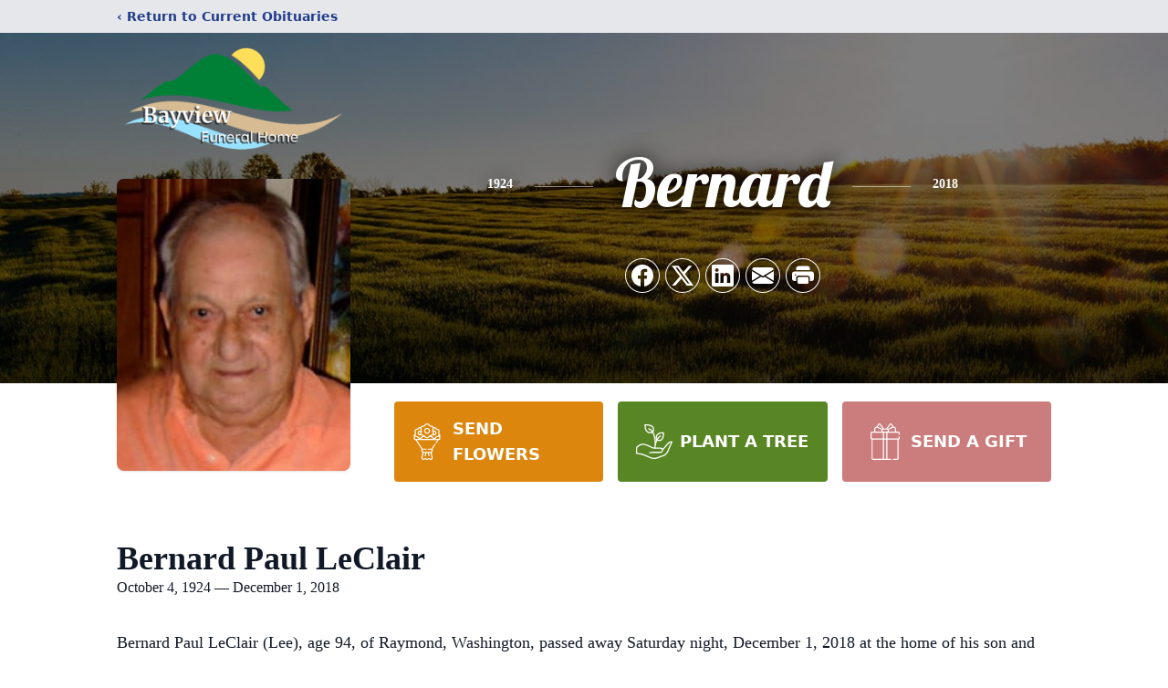

--- FILE ---
content_type: text/html; charset=utf-8
request_url: https://www.google.com/recaptcha/enterprise/anchor?ar=1&k=6LdfND0gAAAAAH59Hwy_cwS4dHIFPf6Dv5fV5SSs&co=aHR0cHM6Ly93d3cuYmF5dmlld2Z1bmVyYWxob21lLmNvbTo0NDM.&hl=en&type=image&v=PoyoqOPhxBO7pBk68S4YbpHZ&theme=light&size=invisible&badge=bottomright&anchor-ms=20000&execute-ms=30000&cb=7un0846l9kwc
body_size: 49623
content:
<!DOCTYPE HTML><html dir="ltr" lang="en"><head><meta http-equiv="Content-Type" content="text/html; charset=UTF-8">
<meta http-equiv="X-UA-Compatible" content="IE=edge">
<title>reCAPTCHA</title>
<style type="text/css">
/* cyrillic-ext */
@font-face {
  font-family: 'Roboto';
  font-style: normal;
  font-weight: 400;
  font-stretch: 100%;
  src: url(//fonts.gstatic.com/s/roboto/v48/KFO7CnqEu92Fr1ME7kSn66aGLdTylUAMa3GUBHMdazTgWw.woff2) format('woff2');
  unicode-range: U+0460-052F, U+1C80-1C8A, U+20B4, U+2DE0-2DFF, U+A640-A69F, U+FE2E-FE2F;
}
/* cyrillic */
@font-face {
  font-family: 'Roboto';
  font-style: normal;
  font-weight: 400;
  font-stretch: 100%;
  src: url(//fonts.gstatic.com/s/roboto/v48/KFO7CnqEu92Fr1ME7kSn66aGLdTylUAMa3iUBHMdazTgWw.woff2) format('woff2');
  unicode-range: U+0301, U+0400-045F, U+0490-0491, U+04B0-04B1, U+2116;
}
/* greek-ext */
@font-face {
  font-family: 'Roboto';
  font-style: normal;
  font-weight: 400;
  font-stretch: 100%;
  src: url(//fonts.gstatic.com/s/roboto/v48/KFO7CnqEu92Fr1ME7kSn66aGLdTylUAMa3CUBHMdazTgWw.woff2) format('woff2');
  unicode-range: U+1F00-1FFF;
}
/* greek */
@font-face {
  font-family: 'Roboto';
  font-style: normal;
  font-weight: 400;
  font-stretch: 100%;
  src: url(//fonts.gstatic.com/s/roboto/v48/KFO7CnqEu92Fr1ME7kSn66aGLdTylUAMa3-UBHMdazTgWw.woff2) format('woff2');
  unicode-range: U+0370-0377, U+037A-037F, U+0384-038A, U+038C, U+038E-03A1, U+03A3-03FF;
}
/* math */
@font-face {
  font-family: 'Roboto';
  font-style: normal;
  font-weight: 400;
  font-stretch: 100%;
  src: url(//fonts.gstatic.com/s/roboto/v48/KFO7CnqEu92Fr1ME7kSn66aGLdTylUAMawCUBHMdazTgWw.woff2) format('woff2');
  unicode-range: U+0302-0303, U+0305, U+0307-0308, U+0310, U+0312, U+0315, U+031A, U+0326-0327, U+032C, U+032F-0330, U+0332-0333, U+0338, U+033A, U+0346, U+034D, U+0391-03A1, U+03A3-03A9, U+03B1-03C9, U+03D1, U+03D5-03D6, U+03F0-03F1, U+03F4-03F5, U+2016-2017, U+2034-2038, U+203C, U+2040, U+2043, U+2047, U+2050, U+2057, U+205F, U+2070-2071, U+2074-208E, U+2090-209C, U+20D0-20DC, U+20E1, U+20E5-20EF, U+2100-2112, U+2114-2115, U+2117-2121, U+2123-214F, U+2190, U+2192, U+2194-21AE, U+21B0-21E5, U+21F1-21F2, U+21F4-2211, U+2213-2214, U+2216-22FF, U+2308-230B, U+2310, U+2319, U+231C-2321, U+2336-237A, U+237C, U+2395, U+239B-23B7, U+23D0, U+23DC-23E1, U+2474-2475, U+25AF, U+25B3, U+25B7, U+25BD, U+25C1, U+25CA, U+25CC, U+25FB, U+266D-266F, U+27C0-27FF, U+2900-2AFF, U+2B0E-2B11, U+2B30-2B4C, U+2BFE, U+3030, U+FF5B, U+FF5D, U+1D400-1D7FF, U+1EE00-1EEFF;
}
/* symbols */
@font-face {
  font-family: 'Roboto';
  font-style: normal;
  font-weight: 400;
  font-stretch: 100%;
  src: url(//fonts.gstatic.com/s/roboto/v48/KFO7CnqEu92Fr1ME7kSn66aGLdTylUAMaxKUBHMdazTgWw.woff2) format('woff2');
  unicode-range: U+0001-000C, U+000E-001F, U+007F-009F, U+20DD-20E0, U+20E2-20E4, U+2150-218F, U+2190, U+2192, U+2194-2199, U+21AF, U+21E6-21F0, U+21F3, U+2218-2219, U+2299, U+22C4-22C6, U+2300-243F, U+2440-244A, U+2460-24FF, U+25A0-27BF, U+2800-28FF, U+2921-2922, U+2981, U+29BF, U+29EB, U+2B00-2BFF, U+4DC0-4DFF, U+FFF9-FFFB, U+10140-1018E, U+10190-1019C, U+101A0, U+101D0-101FD, U+102E0-102FB, U+10E60-10E7E, U+1D2C0-1D2D3, U+1D2E0-1D37F, U+1F000-1F0FF, U+1F100-1F1AD, U+1F1E6-1F1FF, U+1F30D-1F30F, U+1F315, U+1F31C, U+1F31E, U+1F320-1F32C, U+1F336, U+1F378, U+1F37D, U+1F382, U+1F393-1F39F, U+1F3A7-1F3A8, U+1F3AC-1F3AF, U+1F3C2, U+1F3C4-1F3C6, U+1F3CA-1F3CE, U+1F3D4-1F3E0, U+1F3ED, U+1F3F1-1F3F3, U+1F3F5-1F3F7, U+1F408, U+1F415, U+1F41F, U+1F426, U+1F43F, U+1F441-1F442, U+1F444, U+1F446-1F449, U+1F44C-1F44E, U+1F453, U+1F46A, U+1F47D, U+1F4A3, U+1F4B0, U+1F4B3, U+1F4B9, U+1F4BB, U+1F4BF, U+1F4C8-1F4CB, U+1F4D6, U+1F4DA, U+1F4DF, U+1F4E3-1F4E6, U+1F4EA-1F4ED, U+1F4F7, U+1F4F9-1F4FB, U+1F4FD-1F4FE, U+1F503, U+1F507-1F50B, U+1F50D, U+1F512-1F513, U+1F53E-1F54A, U+1F54F-1F5FA, U+1F610, U+1F650-1F67F, U+1F687, U+1F68D, U+1F691, U+1F694, U+1F698, U+1F6AD, U+1F6B2, U+1F6B9-1F6BA, U+1F6BC, U+1F6C6-1F6CF, U+1F6D3-1F6D7, U+1F6E0-1F6EA, U+1F6F0-1F6F3, U+1F6F7-1F6FC, U+1F700-1F7FF, U+1F800-1F80B, U+1F810-1F847, U+1F850-1F859, U+1F860-1F887, U+1F890-1F8AD, U+1F8B0-1F8BB, U+1F8C0-1F8C1, U+1F900-1F90B, U+1F93B, U+1F946, U+1F984, U+1F996, U+1F9E9, U+1FA00-1FA6F, U+1FA70-1FA7C, U+1FA80-1FA89, U+1FA8F-1FAC6, U+1FACE-1FADC, U+1FADF-1FAE9, U+1FAF0-1FAF8, U+1FB00-1FBFF;
}
/* vietnamese */
@font-face {
  font-family: 'Roboto';
  font-style: normal;
  font-weight: 400;
  font-stretch: 100%;
  src: url(//fonts.gstatic.com/s/roboto/v48/KFO7CnqEu92Fr1ME7kSn66aGLdTylUAMa3OUBHMdazTgWw.woff2) format('woff2');
  unicode-range: U+0102-0103, U+0110-0111, U+0128-0129, U+0168-0169, U+01A0-01A1, U+01AF-01B0, U+0300-0301, U+0303-0304, U+0308-0309, U+0323, U+0329, U+1EA0-1EF9, U+20AB;
}
/* latin-ext */
@font-face {
  font-family: 'Roboto';
  font-style: normal;
  font-weight: 400;
  font-stretch: 100%;
  src: url(//fonts.gstatic.com/s/roboto/v48/KFO7CnqEu92Fr1ME7kSn66aGLdTylUAMa3KUBHMdazTgWw.woff2) format('woff2');
  unicode-range: U+0100-02BA, U+02BD-02C5, U+02C7-02CC, U+02CE-02D7, U+02DD-02FF, U+0304, U+0308, U+0329, U+1D00-1DBF, U+1E00-1E9F, U+1EF2-1EFF, U+2020, U+20A0-20AB, U+20AD-20C0, U+2113, U+2C60-2C7F, U+A720-A7FF;
}
/* latin */
@font-face {
  font-family: 'Roboto';
  font-style: normal;
  font-weight: 400;
  font-stretch: 100%;
  src: url(//fonts.gstatic.com/s/roboto/v48/KFO7CnqEu92Fr1ME7kSn66aGLdTylUAMa3yUBHMdazQ.woff2) format('woff2');
  unicode-range: U+0000-00FF, U+0131, U+0152-0153, U+02BB-02BC, U+02C6, U+02DA, U+02DC, U+0304, U+0308, U+0329, U+2000-206F, U+20AC, U+2122, U+2191, U+2193, U+2212, U+2215, U+FEFF, U+FFFD;
}
/* cyrillic-ext */
@font-face {
  font-family: 'Roboto';
  font-style: normal;
  font-weight: 500;
  font-stretch: 100%;
  src: url(//fonts.gstatic.com/s/roboto/v48/KFO7CnqEu92Fr1ME7kSn66aGLdTylUAMa3GUBHMdazTgWw.woff2) format('woff2');
  unicode-range: U+0460-052F, U+1C80-1C8A, U+20B4, U+2DE0-2DFF, U+A640-A69F, U+FE2E-FE2F;
}
/* cyrillic */
@font-face {
  font-family: 'Roboto';
  font-style: normal;
  font-weight: 500;
  font-stretch: 100%;
  src: url(//fonts.gstatic.com/s/roboto/v48/KFO7CnqEu92Fr1ME7kSn66aGLdTylUAMa3iUBHMdazTgWw.woff2) format('woff2');
  unicode-range: U+0301, U+0400-045F, U+0490-0491, U+04B0-04B1, U+2116;
}
/* greek-ext */
@font-face {
  font-family: 'Roboto';
  font-style: normal;
  font-weight: 500;
  font-stretch: 100%;
  src: url(//fonts.gstatic.com/s/roboto/v48/KFO7CnqEu92Fr1ME7kSn66aGLdTylUAMa3CUBHMdazTgWw.woff2) format('woff2');
  unicode-range: U+1F00-1FFF;
}
/* greek */
@font-face {
  font-family: 'Roboto';
  font-style: normal;
  font-weight: 500;
  font-stretch: 100%;
  src: url(//fonts.gstatic.com/s/roboto/v48/KFO7CnqEu92Fr1ME7kSn66aGLdTylUAMa3-UBHMdazTgWw.woff2) format('woff2');
  unicode-range: U+0370-0377, U+037A-037F, U+0384-038A, U+038C, U+038E-03A1, U+03A3-03FF;
}
/* math */
@font-face {
  font-family: 'Roboto';
  font-style: normal;
  font-weight: 500;
  font-stretch: 100%;
  src: url(//fonts.gstatic.com/s/roboto/v48/KFO7CnqEu92Fr1ME7kSn66aGLdTylUAMawCUBHMdazTgWw.woff2) format('woff2');
  unicode-range: U+0302-0303, U+0305, U+0307-0308, U+0310, U+0312, U+0315, U+031A, U+0326-0327, U+032C, U+032F-0330, U+0332-0333, U+0338, U+033A, U+0346, U+034D, U+0391-03A1, U+03A3-03A9, U+03B1-03C9, U+03D1, U+03D5-03D6, U+03F0-03F1, U+03F4-03F5, U+2016-2017, U+2034-2038, U+203C, U+2040, U+2043, U+2047, U+2050, U+2057, U+205F, U+2070-2071, U+2074-208E, U+2090-209C, U+20D0-20DC, U+20E1, U+20E5-20EF, U+2100-2112, U+2114-2115, U+2117-2121, U+2123-214F, U+2190, U+2192, U+2194-21AE, U+21B0-21E5, U+21F1-21F2, U+21F4-2211, U+2213-2214, U+2216-22FF, U+2308-230B, U+2310, U+2319, U+231C-2321, U+2336-237A, U+237C, U+2395, U+239B-23B7, U+23D0, U+23DC-23E1, U+2474-2475, U+25AF, U+25B3, U+25B7, U+25BD, U+25C1, U+25CA, U+25CC, U+25FB, U+266D-266F, U+27C0-27FF, U+2900-2AFF, U+2B0E-2B11, U+2B30-2B4C, U+2BFE, U+3030, U+FF5B, U+FF5D, U+1D400-1D7FF, U+1EE00-1EEFF;
}
/* symbols */
@font-face {
  font-family: 'Roboto';
  font-style: normal;
  font-weight: 500;
  font-stretch: 100%;
  src: url(//fonts.gstatic.com/s/roboto/v48/KFO7CnqEu92Fr1ME7kSn66aGLdTylUAMaxKUBHMdazTgWw.woff2) format('woff2');
  unicode-range: U+0001-000C, U+000E-001F, U+007F-009F, U+20DD-20E0, U+20E2-20E4, U+2150-218F, U+2190, U+2192, U+2194-2199, U+21AF, U+21E6-21F0, U+21F3, U+2218-2219, U+2299, U+22C4-22C6, U+2300-243F, U+2440-244A, U+2460-24FF, U+25A0-27BF, U+2800-28FF, U+2921-2922, U+2981, U+29BF, U+29EB, U+2B00-2BFF, U+4DC0-4DFF, U+FFF9-FFFB, U+10140-1018E, U+10190-1019C, U+101A0, U+101D0-101FD, U+102E0-102FB, U+10E60-10E7E, U+1D2C0-1D2D3, U+1D2E0-1D37F, U+1F000-1F0FF, U+1F100-1F1AD, U+1F1E6-1F1FF, U+1F30D-1F30F, U+1F315, U+1F31C, U+1F31E, U+1F320-1F32C, U+1F336, U+1F378, U+1F37D, U+1F382, U+1F393-1F39F, U+1F3A7-1F3A8, U+1F3AC-1F3AF, U+1F3C2, U+1F3C4-1F3C6, U+1F3CA-1F3CE, U+1F3D4-1F3E0, U+1F3ED, U+1F3F1-1F3F3, U+1F3F5-1F3F7, U+1F408, U+1F415, U+1F41F, U+1F426, U+1F43F, U+1F441-1F442, U+1F444, U+1F446-1F449, U+1F44C-1F44E, U+1F453, U+1F46A, U+1F47D, U+1F4A3, U+1F4B0, U+1F4B3, U+1F4B9, U+1F4BB, U+1F4BF, U+1F4C8-1F4CB, U+1F4D6, U+1F4DA, U+1F4DF, U+1F4E3-1F4E6, U+1F4EA-1F4ED, U+1F4F7, U+1F4F9-1F4FB, U+1F4FD-1F4FE, U+1F503, U+1F507-1F50B, U+1F50D, U+1F512-1F513, U+1F53E-1F54A, U+1F54F-1F5FA, U+1F610, U+1F650-1F67F, U+1F687, U+1F68D, U+1F691, U+1F694, U+1F698, U+1F6AD, U+1F6B2, U+1F6B9-1F6BA, U+1F6BC, U+1F6C6-1F6CF, U+1F6D3-1F6D7, U+1F6E0-1F6EA, U+1F6F0-1F6F3, U+1F6F7-1F6FC, U+1F700-1F7FF, U+1F800-1F80B, U+1F810-1F847, U+1F850-1F859, U+1F860-1F887, U+1F890-1F8AD, U+1F8B0-1F8BB, U+1F8C0-1F8C1, U+1F900-1F90B, U+1F93B, U+1F946, U+1F984, U+1F996, U+1F9E9, U+1FA00-1FA6F, U+1FA70-1FA7C, U+1FA80-1FA89, U+1FA8F-1FAC6, U+1FACE-1FADC, U+1FADF-1FAE9, U+1FAF0-1FAF8, U+1FB00-1FBFF;
}
/* vietnamese */
@font-face {
  font-family: 'Roboto';
  font-style: normal;
  font-weight: 500;
  font-stretch: 100%;
  src: url(//fonts.gstatic.com/s/roboto/v48/KFO7CnqEu92Fr1ME7kSn66aGLdTylUAMa3OUBHMdazTgWw.woff2) format('woff2');
  unicode-range: U+0102-0103, U+0110-0111, U+0128-0129, U+0168-0169, U+01A0-01A1, U+01AF-01B0, U+0300-0301, U+0303-0304, U+0308-0309, U+0323, U+0329, U+1EA0-1EF9, U+20AB;
}
/* latin-ext */
@font-face {
  font-family: 'Roboto';
  font-style: normal;
  font-weight: 500;
  font-stretch: 100%;
  src: url(//fonts.gstatic.com/s/roboto/v48/KFO7CnqEu92Fr1ME7kSn66aGLdTylUAMa3KUBHMdazTgWw.woff2) format('woff2');
  unicode-range: U+0100-02BA, U+02BD-02C5, U+02C7-02CC, U+02CE-02D7, U+02DD-02FF, U+0304, U+0308, U+0329, U+1D00-1DBF, U+1E00-1E9F, U+1EF2-1EFF, U+2020, U+20A0-20AB, U+20AD-20C0, U+2113, U+2C60-2C7F, U+A720-A7FF;
}
/* latin */
@font-face {
  font-family: 'Roboto';
  font-style: normal;
  font-weight: 500;
  font-stretch: 100%;
  src: url(//fonts.gstatic.com/s/roboto/v48/KFO7CnqEu92Fr1ME7kSn66aGLdTylUAMa3yUBHMdazQ.woff2) format('woff2');
  unicode-range: U+0000-00FF, U+0131, U+0152-0153, U+02BB-02BC, U+02C6, U+02DA, U+02DC, U+0304, U+0308, U+0329, U+2000-206F, U+20AC, U+2122, U+2191, U+2193, U+2212, U+2215, U+FEFF, U+FFFD;
}
/* cyrillic-ext */
@font-face {
  font-family: 'Roboto';
  font-style: normal;
  font-weight: 900;
  font-stretch: 100%;
  src: url(//fonts.gstatic.com/s/roboto/v48/KFO7CnqEu92Fr1ME7kSn66aGLdTylUAMa3GUBHMdazTgWw.woff2) format('woff2');
  unicode-range: U+0460-052F, U+1C80-1C8A, U+20B4, U+2DE0-2DFF, U+A640-A69F, U+FE2E-FE2F;
}
/* cyrillic */
@font-face {
  font-family: 'Roboto';
  font-style: normal;
  font-weight: 900;
  font-stretch: 100%;
  src: url(//fonts.gstatic.com/s/roboto/v48/KFO7CnqEu92Fr1ME7kSn66aGLdTylUAMa3iUBHMdazTgWw.woff2) format('woff2');
  unicode-range: U+0301, U+0400-045F, U+0490-0491, U+04B0-04B1, U+2116;
}
/* greek-ext */
@font-face {
  font-family: 'Roboto';
  font-style: normal;
  font-weight: 900;
  font-stretch: 100%;
  src: url(//fonts.gstatic.com/s/roboto/v48/KFO7CnqEu92Fr1ME7kSn66aGLdTylUAMa3CUBHMdazTgWw.woff2) format('woff2');
  unicode-range: U+1F00-1FFF;
}
/* greek */
@font-face {
  font-family: 'Roboto';
  font-style: normal;
  font-weight: 900;
  font-stretch: 100%;
  src: url(//fonts.gstatic.com/s/roboto/v48/KFO7CnqEu92Fr1ME7kSn66aGLdTylUAMa3-UBHMdazTgWw.woff2) format('woff2');
  unicode-range: U+0370-0377, U+037A-037F, U+0384-038A, U+038C, U+038E-03A1, U+03A3-03FF;
}
/* math */
@font-face {
  font-family: 'Roboto';
  font-style: normal;
  font-weight: 900;
  font-stretch: 100%;
  src: url(//fonts.gstatic.com/s/roboto/v48/KFO7CnqEu92Fr1ME7kSn66aGLdTylUAMawCUBHMdazTgWw.woff2) format('woff2');
  unicode-range: U+0302-0303, U+0305, U+0307-0308, U+0310, U+0312, U+0315, U+031A, U+0326-0327, U+032C, U+032F-0330, U+0332-0333, U+0338, U+033A, U+0346, U+034D, U+0391-03A1, U+03A3-03A9, U+03B1-03C9, U+03D1, U+03D5-03D6, U+03F0-03F1, U+03F4-03F5, U+2016-2017, U+2034-2038, U+203C, U+2040, U+2043, U+2047, U+2050, U+2057, U+205F, U+2070-2071, U+2074-208E, U+2090-209C, U+20D0-20DC, U+20E1, U+20E5-20EF, U+2100-2112, U+2114-2115, U+2117-2121, U+2123-214F, U+2190, U+2192, U+2194-21AE, U+21B0-21E5, U+21F1-21F2, U+21F4-2211, U+2213-2214, U+2216-22FF, U+2308-230B, U+2310, U+2319, U+231C-2321, U+2336-237A, U+237C, U+2395, U+239B-23B7, U+23D0, U+23DC-23E1, U+2474-2475, U+25AF, U+25B3, U+25B7, U+25BD, U+25C1, U+25CA, U+25CC, U+25FB, U+266D-266F, U+27C0-27FF, U+2900-2AFF, U+2B0E-2B11, U+2B30-2B4C, U+2BFE, U+3030, U+FF5B, U+FF5D, U+1D400-1D7FF, U+1EE00-1EEFF;
}
/* symbols */
@font-face {
  font-family: 'Roboto';
  font-style: normal;
  font-weight: 900;
  font-stretch: 100%;
  src: url(//fonts.gstatic.com/s/roboto/v48/KFO7CnqEu92Fr1ME7kSn66aGLdTylUAMaxKUBHMdazTgWw.woff2) format('woff2');
  unicode-range: U+0001-000C, U+000E-001F, U+007F-009F, U+20DD-20E0, U+20E2-20E4, U+2150-218F, U+2190, U+2192, U+2194-2199, U+21AF, U+21E6-21F0, U+21F3, U+2218-2219, U+2299, U+22C4-22C6, U+2300-243F, U+2440-244A, U+2460-24FF, U+25A0-27BF, U+2800-28FF, U+2921-2922, U+2981, U+29BF, U+29EB, U+2B00-2BFF, U+4DC0-4DFF, U+FFF9-FFFB, U+10140-1018E, U+10190-1019C, U+101A0, U+101D0-101FD, U+102E0-102FB, U+10E60-10E7E, U+1D2C0-1D2D3, U+1D2E0-1D37F, U+1F000-1F0FF, U+1F100-1F1AD, U+1F1E6-1F1FF, U+1F30D-1F30F, U+1F315, U+1F31C, U+1F31E, U+1F320-1F32C, U+1F336, U+1F378, U+1F37D, U+1F382, U+1F393-1F39F, U+1F3A7-1F3A8, U+1F3AC-1F3AF, U+1F3C2, U+1F3C4-1F3C6, U+1F3CA-1F3CE, U+1F3D4-1F3E0, U+1F3ED, U+1F3F1-1F3F3, U+1F3F5-1F3F7, U+1F408, U+1F415, U+1F41F, U+1F426, U+1F43F, U+1F441-1F442, U+1F444, U+1F446-1F449, U+1F44C-1F44E, U+1F453, U+1F46A, U+1F47D, U+1F4A3, U+1F4B0, U+1F4B3, U+1F4B9, U+1F4BB, U+1F4BF, U+1F4C8-1F4CB, U+1F4D6, U+1F4DA, U+1F4DF, U+1F4E3-1F4E6, U+1F4EA-1F4ED, U+1F4F7, U+1F4F9-1F4FB, U+1F4FD-1F4FE, U+1F503, U+1F507-1F50B, U+1F50D, U+1F512-1F513, U+1F53E-1F54A, U+1F54F-1F5FA, U+1F610, U+1F650-1F67F, U+1F687, U+1F68D, U+1F691, U+1F694, U+1F698, U+1F6AD, U+1F6B2, U+1F6B9-1F6BA, U+1F6BC, U+1F6C6-1F6CF, U+1F6D3-1F6D7, U+1F6E0-1F6EA, U+1F6F0-1F6F3, U+1F6F7-1F6FC, U+1F700-1F7FF, U+1F800-1F80B, U+1F810-1F847, U+1F850-1F859, U+1F860-1F887, U+1F890-1F8AD, U+1F8B0-1F8BB, U+1F8C0-1F8C1, U+1F900-1F90B, U+1F93B, U+1F946, U+1F984, U+1F996, U+1F9E9, U+1FA00-1FA6F, U+1FA70-1FA7C, U+1FA80-1FA89, U+1FA8F-1FAC6, U+1FACE-1FADC, U+1FADF-1FAE9, U+1FAF0-1FAF8, U+1FB00-1FBFF;
}
/* vietnamese */
@font-face {
  font-family: 'Roboto';
  font-style: normal;
  font-weight: 900;
  font-stretch: 100%;
  src: url(//fonts.gstatic.com/s/roboto/v48/KFO7CnqEu92Fr1ME7kSn66aGLdTylUAMa3OUBHMdazTgWw.woff2) format('woff2');
  unicode-range: U+0102-0103, U+0110-0111, U+0128-0129, U+0168-0169, U+01A0-01A1, U+01AF-01B0, U+0300-0301, U+0303-0304, U+0308-0309, U+0323, U+0329, U+1EA0-1EF9, U+20AB;
}
/* latin-ext */
@font-face {
  font-family: 'Roboto';
  font-style: normal;
  font-weight: 900;
  font-stretch: 100%;
  src: url(//fonts.gstatic.com/s/roboto/v48/KFO7CnqEu92Fr1ME7kSn66aGLdTylUAMa3KUBHMdazTgWw.woff2) format('woff2');
  unicode-range: U+0100-02BA, U+02BD-02C5, U+02C7-02CC, U+02CE-02D7, U+02DD-02FF, U+0304, U+0308, U+0329, U+1D00-1DBF, U+1E00-1E9F, U+1EF2-1EFF, U+2020, U+20A0-20AB, U+20AD-20C0, U+2113, U+2C60-2C7F, U+A720-A7FF;
}
/* latin */
@font-face {
  font-family: 'Roboto';
  font-style: normal;
  font-weight: 900;
  font-stretch: 100%;
  src: url(//fonts.gstatic.com/s/roboto/v48/KFO7CnqEu92Fr1ME7kSn66aGLdTylUAMa3yUBHMdazQ.woff2) format('woff2');
  unicode-range: U+0000-00FF, U+0131, U+0152-0153, U+02BB-02BC, U+02C6, U+02DA, U+02DC, U+0304, U+0308, U+0329, U+2000-206F, U+20AC, U+2122, U+2191, U+2193, U+2212, U+2215, U+FEFF, U+FFFD;
}

</style>
<link rel="stylesheet" type="text/css" href="https://www.gstatic.com/recaptcha/releases/PoyoqOPhxBO7pBk68S4YbpHZ/styles__ltr.css">
<script nonce="2NAwQ15aQzTnSKyIyYgHbg" type="text/javascript">window['__recaptcha_api'] = 'https://www.google.com/recaptcha/enterprise/';</script>
<script type="text/javascript" src="https://www.gstatic.com/recaptcha/releases/PoyoqOPhxBO7pBk68S4YbpHZ/recaptcha__en.js" nonce="2NAwQ15aQzTnSKyIyYgHbg">
      
    </script></head>
<body><div id="rc-anchor-alert" class="rc-anchor-alert"></div>
<input type="hidden" id="recaptcha-token" value="[base64]">
<script type="text/javascript" nonce="2NAwQ15aQzTnSKyIyYgHbg">
      recaptcha.anchor.Main.init("[\x22ainput\x22,[\x22bgdata\x22,\x22\x22,\[base64]/[base64]/[base64]/[base64]/[base64]/[base64]/KGcoTywyNTMsTy5PKSxVRyhPLEMpKTpnKE8sMjUzLEMpLE8pKSxsKSksTykpfSxieT1mdW5jdGlvbihDLE8sdSxsKXtmb3IobD0odT1SKEMpLDApO08+MDtPLS0pbD1sPDw4fFooQyk7ZyhDLHUsbCl9LFVHPWZ1bmN0aW9uKEMsTyl7Qy5pLmxlbmd0aD4xMDQ/[base64]/[base64]/[base64]/[base64]/[base64]/[base64]/[base64]\\u003d\x22,\[base64]\\u003d\x22,\x22wpPCkcODw59iKDJjwojDv8KEeQRLeWHDrsOcwo7DgxpvLcK/wozDjcO4wrjCicKuLwjDvWbDrsOTH8OIw7hsU1s6YSjDj1pxwrrDlWpwScOXwozCicObajsRwokcwp/[base64]/CkHTDsCslwqM3w6LChcKSZV3Ds8OWC1XDkMO8bsK4VxjCgBlrw69hwq7CrAMuCcOYOhkwwpU8QMKcwp3DsVPCjkzDuQrCmsOCwrDDjcKBVcO8YV8Mw6N2ZkJoXMOjbnHCsMKbBsKRw6QBFx/[base64]/CnCzCpMOYwr7Do8OjQXpswo/DvcKpYUfCrsOjw7lmw7tSdcKUP8OMK8KkwqFOT8OGw6Jow5HDuW9NAjh6EcOvw7pELsOaSgI8O2UPTMKhXsO9wrESw7U2wpNbScO8KMKABsOGS0/Cnz1Zw4Zhw5XCrMKeQT5XeMKuwpQoJVHDuG7CqgLDtSBOEz7CrCkAVcKiJ8KXQ0vClsK0wp/[base64]/[base64]/CqDwSwrcEGsO1wqPCoMKHw6/DpxzDt30rK8KBSwRyw7/Dm8KHM8Opw65Pw5BRwoTDrH7DhsOxOMO4CVprwqd3w7M/f0cqwqxTw5PCtCIZw75yR8OKwrLDo8OcwpduOcOzUSVnwroBQcO4w7bDjyfDmFoSNwIDwox7woPDkcKTw7nDn8KNw5bDusKlQcOGwo/[base64]/DoMOpw6nCj09kwqTDpcOnwr3CgsKNUWHDqMKGwoNJw48RwoLDhsORw55sw49QYxxgNsOeAwnDhjjCn8OffcOIM8Onw6rDl8K/NMORw6IfWMOaLR/CtjkdwpE9ZMK3AcKhV2dEw64CMsO0TH3Dj8KQJzHDnsKiFsOkVW/CmVhwHC/ClBDCvD5oEcOoWUlCw5jDtjXDqsK4wrZZw5o+wofDnMKFwpwBfWjDoMKSw7DDjHTDgsKUfMKYw5bDukXCjhrDmsOVw4zDrjgTQsKWeSLDvh3DtMO0wofCpk8OLxXCp2/DrsOEUsK0w6PDmTfCo3bCuxhAw7jCjsKfWkTChDsXQx3DqsO2fsKTJE/DpQfDsMKOdcK+OMOxw7bDiHcDw6DDisKbPQc0w7rDvCTDhUd6woFywobDuEVxOy/[base64]/w50Aw47Dq2Nrw5trdcKEwowQSUJuw6ciR8OCw7h1AcKlwpDDmcOww5c3woojwoNXf2g2J8O/[base64]/[base64]/woDDuMKuB8KfXMKmwrJhBhtACAjClcKQQsO7QcK1CsK+wqrChRLCrgDClVhPb1FCO8KOXnvCoVXDlQ/Cg8OaLcO9McOywrYwC17DuMOhw4DDjMKoPsKdwoZ6w4jDtUbCnB5+J2g6wpTCs8OEw7/[base64]/RWzCtipxwqcqw5fCgcOOGTjDosOGw68jw7bDm13DvD/CjcKGBA15fcOob8KWwoPDu8KVUsOGXxpCWy0ywpbCj2PDnsOjwrPCmcKiZ8KfB1fCjl1hw6HCmcOZwobCncKmG3DDgUIrwrjDtMKCw798IybDgSE5wrEiwrXDtCB6DcOWXj/DnsK7wqUgVSFyU8KTwqgXw7/Cv8OQwp8Xwo7Dh24bw4llOsOXAMO2wrF0w6PDjcOcwpnCknVhHgzDpWApMcOUw5DDvF4hbcOMSsKrwq7Cu10FEA3DucOmCmDCvS97dcOMw5TDjcKNY0nDpT3CkcK4PMOsAmXDt8KfMMOYw4TDozBSw7TCjcOCe8KST8O/wqTDugBMRjXDvyjChTAkw4kpw5TDq8KqPcKDR8KNwpsODmpywqPChMKEw77DusOPw6sqFSB+XcOpMcO8w6BFfSggwrZbw5nCgcOMwpQ0w4PDmA0+w4/Cul0WwpTDv8OnWiXDisOKwroQw4zCuxzCnybCjcKaw41BwozCjFvDm8OLw5YWDcOJVHXDksOPw5FCAsKPOcKjw5xgw4UKMcOqwohCw7QGBjDCryETwqdzTzjChjIrNhnCmCvCn1IRwqIEw5DDhWpDQcKoBMKeHhXCnsOtwqrDh2Jiwo3DvcOGKcOdCcK4VHUUwo/DucKAFcKXw4YlwrsTwrjDqiHCiH8gRHU0UMOMw58RKsOPw5jDlcKYw7UUUi0NwpPDkR7ClMKaSERCJU7CoTjDqyIpb35dw5HDk1dWW8KcZsKseSvCt8O/wqnDug/CpsKZFRPDqcO7w7w6w5UMJRUJVG3DnMOwG8OAVWpSDMOfw75WwrbDmgbDhh0Tw4HCtsO3IsOoDWTDoBR8w612wqrDmsKTfHvCv2Z1WsO3wpbDmMOjYcObw6/CnnfDo0wUTsKBQCBqVsKfUMKnwpwrw5MqwpHCssOjw6PClFoZw67CvlRFZMOnwog4IMOmEXouTMOqw47DisOmw73CkmDCgsKewo3DoULDjwPDqhHDvcKfDmnDvx7CvwvDvh1Swq9cwpFqw7rDsB8XwrrCkVBNw6jDq1DDkHrCsBDCp8KEw4YYwrvDp8KFHk/Cu2TDsURMJl3Cu8OZwqrCo8KjPMKDw5lkwoPCnDV0w4TCqmMAasOMw6vDm8K/OMK2w4ESw53DvMOxZMKIwrPCuxLCisOQJCd5CwUtwprCpQPChMK7wpN2wofCrMKHwr7CncKQwpp2FH8Gw48twrxdWyEoQ8OxK0rCgEoKVMOXw7syw6IFw5jCiQrCusOnNQHDnsKQwqdtw6QqC8OpwqfCuScpB8KJwoRpR1XCiFFaw6/Dt2DDjsKoIcKnKcKZP8Ouw5I8w4fCmcOXOsKUwqHCr8OSfFccwrQDwo/Do8OxRcKqwqVKwr3DscOXwqRmeX7CkMOOW8O4F8O8REJAw5NZXl8WwpDDkcKGwoxHRsO7IMOYcMOzwqXDonTCiBxEw7PDrsOUw7PCqDrCpkcSw4tsaGDCtiFWTcObw4p8w7nDnsKMSkwHCsOkK8Oqw5DDsMKBw47Ch8OaAgzDs8OFTMKnw7rDkCHDu8KpI0kJwrIewo/CusKkw5t1UMKQLUfCk8KIw7PCqF/Cn8Ohd8OMwrZUIRwgISd1DRBywpTDs8K4c3ppw7XDix8MwrQwU8Orw6jCn8KGwo/[base64]/CoQB9w5vCncKew6rCmwx2XcOwPDY3TF4iw7Q3NV4HVMK2w5l1PnZ7QUjDgsO8wq/ChsK9wrpxcxB8wp3CkSTCq0HDicONwoAjPcOTJF9/w61fBsKNwqo8OsO5w5Iswp3DvUnCgMO6IMOHXcK3KsKLY8KzYsOkwpQSQQvDg1jDhSoow4FPwqI3JVQQNMKrZsOKR8Ogc8K/[base64]/DnhlPcsO9wo/CuMO6FcOFw7ciw5PDpXtJZgoWDcKJY3nCucOow7o5IcOYwocIDjwTw4XDpcO2wozDrcKBVMKFw5AzFcKgwoTDhzDCg8KsFsKUw4wJwrrClQJ/Mh7Dj8K0S2phIMKTMjNSDk7CvgbDqcKBwoTDgCIpFgUZNzrCkMOhXMKASDpxwr8oMcOhw5lxDMKgN8OIwpsGNHZ6wprDtMOCRRfDmMKVw5BQw6TDnMKvw4TDl3DDu8Ozwo5nN8KaZl/CssKgw6vClgNZKMOUw4FlwrPDsRkNw77DjsKFw63DsMKJw60Ww4fCmsOvw5BwUEB5B0s/[base64]/cUrDp2nCscKIBzDDn8KTFhUJdsKPdSZZEcKrOnrCsMOqw5E6w7HDlcK+wpk1w686wovDl2XDll/CqcKCG8K3NxXClcKSNlbCr8OrIsODw7QVw7h7e0wxw6ZmF13ChMKgw7rDrFlLwoJXYsOWG8OpK8KCwrMuERZRwqHDjsKAJcKQw7HDq8O7R1RMT8Kdw7rDi8Kzw5fCgMOiPxrCjMKTw5PCpU7DtwPDkw1fez3DncOCwqwGB8O/w54FNMORZsOKw619bHPCnxjCtkvDjFzDucOwKS7DmiABw7DDjjTCkcOzA30ew7PCksOrwr8sw41vU1FEcgAtNcKRw7hGwqo9w5zDhgRnw4AGw79nwqkfwqfDk8KlScOjF2laKMOxwpwVHsO7w6zDv8Ksw7VDDMOuw4xqanJ/SMOYRmzChMKdwo5jw71gw7zDsMK0C8KYYwbDlMKnwph/BMOIRXlABMK7WhYFMlFaacKXcWLCpxDCnx8vClvCpXMxwrRcwp0sw5TCucKwwq/CvcKUOsKSK3PDlw/DtAEIJMKZdcKtHHIIwrfDoXFrOcK/w7tfwp4Qw5Nrwr4ew5jDh8OhZMO3DMOnYXQBwrlmw54Sw6XDinR5IHXDt310PVZKw7hqL00Dwoh4YxzDncKcNSY/DVIcw5fCtzpwWMKOw6oWw5rCmMOuMVZ0w4PDuGBuw50SH1rChm5zMMKFw7xnw7/ClMOudsO9NQHDhGlYwpnCvMKZYEdWw6vCsEQxwpbCqmDDocK8wqo3AcOSwrl8SsKxNEzDgW5+wp9ewqJKwrDCjTHDt8KtDX3Dvh/DgC7DlhHCgmhAwrgTd27CjVrDukoRIMKhw7nDlsKmUAXCu04jw4rDk8K5w7UDKHLDqsKhX8KsJMOywoFOMj7CtcKlRA7DhMKIWE5vX8Kuw6jDnzHDiMKWw6nCpw/CtjY4wojDoMKsRMK+w5bChMK8wqrCnhrDrFEeEcO4SnzCoETCimUtIMOEHSkZwqgXNigIB8ODw5XDoMKKRsK0w43Du10UwrIqwqnCiBHDgMOywq52w43Dix/[base64]/Dhn7Cp8OOwpAQfsKaw4nCqRvCnMKBaMOaw6QyPsOAwoHDuXrCpRrCkMOtw63CsTXDkcOtSMOIw6rDlGkUF8KlwpNXbMOAVW9rRsOrw4klwqAZw47DlXUcwpPDnXEbVHk9J8KOAC0YGHHDlWd/DTp5PHMwZwrDmyrDgTbCgzXCv8OkNR/[base64]/wrDDs8Kqw4vCsXHCpsKWwoLDlMOVwq/Cu8O7BMOTflcuDz3CrcKAw4rDsgVsABFfR8OBIwYiwr7DmjLDqcOHwqnDq8Kjw5LDoh3DhS9Sw7nCqTrCkFoFw4TCsMKDQcK7w7fDu8OIw607wqV8wozClWoGw6d4w5JNVcKKwqPDjcOAD8KowozCryTCpcK9wrnCrcKdVFTChsOtw4cqw5hlw5cFw7kbwrrDjU/CnsKJw6DDicO+w4bDscOiwrZhwqPDgXvCin8YwpXCtwrCgcOJNDxBV1fCoF3CpFIfCWpYwpjCmMKSwpDDq8KlKMOfLhEGw7hJw7dgw7XCosKGw7xfOcO+awR/[base64]/Xi8xTMOQwqYuwqNsVcO4w7FxwqQZWFnDgcK1w5FFwphUFsOqw4/DtGwQwrXDliHDhD9zDGhxw4IGXcOnIMKiw5sPw5spNMKjw5DCtGPCnBHChMOzw5zCn8OJbRjDpzzCsWZUwo0IwoJhcAh8wp/DpMKGBit3eMO+w7FxNmZ8wptUPCTCu0VMAMOdwpIMw6VaIMK/fcK9TEIgw5bCm1tECw9kYcO9w6U+asKRw4/[base64]/wp40EmFLDRfCo0jDi8Kbw6QpW2puw6zDqBTCq3AEZU8nXcOswo9gHQp4LMOAw7bDpMO/ecK8wrtUMFovI8OYw5cIQcKUw5jDgMOcBsOEMghYwq/DlFvClsOgLArCh8OrdEMEw4rDlk/Do2jDimUrw4cyw5oFw7I7wqXCpRvCuibDjgp9wqU+w7oTw5zDvsKRwonCu8O8Nm/Dj8OIXg5Yw6Z4wohFwrMLw7MPDS5Qw4fCncKSw7vCqcOBw4R6aBgvwqxVcAzCjsO8w7HDsMKgwr4Fw7kuLW5SIHB7PUJ3w4AWwr/CosKdwonCrQfDmsKuw6vDonpiw6M2w4lyw4jDnQ7Dm8OOw4rCv8OrwqbClVo8QcKOS8Kbw4N1fMKjw7/Du8OlIsKlaMKRwr3CpVcMw7EWw5HDlsKFbMOJL2XDhcO1woJPw6/DuMOIw5rCvlY5w6zDmMOUw5IswrLCgFM3wpdSXsKQwqzCicK9ZBTCpMONw5BDGsOVJsKgwqPDiTfDjDp0w5LDiFZdwq5/FcKNw7w4EcKvNcO2R0kzw59wGcKQS8KlKMOWTcOGf8OQfx1jw5BXwobCq8KbwqPCucOBWMO3ccK6XsOHwqjDhwUBJcOlIcKnLMKowpUDw7HDq3vCpTJcwp56cFzDgn56QE/CscKmw7sBw4ggCMOiZ8KLw7HCoMK1CmzChsOVUsOdWTU4LMOPLQx6H8ORw4pWwobDn0/DkkDDjFpwblkwNsOSwpjDi8K5PwDDosO9YsO7U8OHw7/Dgg4jNDYAwp/Dn8O8wrZDw6jDs2PCvRDDnwUdwrHDqULDl0fCgxgHwpYkDywDwrbDnBfDvsOIw7bCnnbClsKQDcOsQMOkw40aIkQAw6Bfwrs8VCHDh3fCjknDmzDCsnHCjcK2KcKYw7AowpPDiHnDisKlwrhgwo/DuMOiBXJQBsO+P8KYwoEQwq8Ow7oFBlTDgTHDrsOLeCjCvcOkb2lmw7thRsK4w681w7JCfVY0w4XDmjbDlSzDocO9NsOBASLDuGh9VsKqwr/DicOwwo7Cm2hNIAvCunbCmsOMwozDhiXDvWDCl8KSeWXDnVLDmQPDjxjDjFPCvcKrwrEHNMKCfH3Ctn52Ah/CocOTwpIMwph2PsKrwotEw4HCpcOGwp1ywq7DpMKNwrPClDnDukgkw6TDi3DCu14hFmplWi0nwrEzHsOhw6R8wr9ywrDDvFTDsWlHKhFMw6nCl8ObHQ0Fwr7Dm8Kuwp/CvMOmMm/DqMK/[base64]/JcOlw7RIw59FSz3ClsO2w5IyDCthw41MEj3CtCXCvVnCmgh0w7ETV8K2w7nDsgtQw7trLiLDkiTCnsK4OE9mw7YpYcKHwrgeBsK0w7UUJXPCvm/DowZfwqTDtsKjw5l8w5h9DDzDs8OTw4TDkg0uw5TCgyHDhsO1JlJ0w6ZffMOjw5R1BsOsaMK4W8KgwofCpsKnwqlRMcKOw7A+FhvCiAEGFHvCuy1aYsKmMMORZSk9wo0EwpLDpsKGGMOHw7zDtsOiYMODScOtRsKXwr/Du1TDgj1aZBYiwonCkMK+K8Kiw4rCvMKpJHAdYHVwF8OuZ23DnsOBCmHCrGorBMKdwo/Dp8O/w6xCJsKtFcKPw5EYw4s9fjHCgcOmw4/[base64]/[base64]/[base64]/[base64]/[base64]/w55twrTCrXTCmFBvdsO3w748wpkVAEPDssOzdVnDnFhfecKPPHjDuDjCm1fDni1uKcKZDsKJw5PDo8Kkw6/Di8KCf8KPw4TCvELDrWfDpW9VwqJ8w4JFwrZpBcKkwovDnsKLL8KVwr7CowjDtcK4UsOWwp7CvsODw5jCr8Kyw595w44Hw6R/fArCklLDq2wXc8KIU8OCS8Oww6XCniY9w69bTi/CiCItw6IyNxrDocKpwo7DucKewrjDgSN4w7/[base64]/dgjDksOHw5/[base64]/DjjfCuU9SwqQIWsKEacOawr5iUWI4CMOkw6RmfcKqKBvCngHCuQMMEmwnYMKpw7p2acOsw6BPwqZqw6TCsEBGwp9pdDbDo8OPcsO6LAHDvRFkQmrDuG/CoMOAXcOVLCABFkXCv8OBw5DDjSXCmmUCwqjCg3zCisK5w7PCqMO9NMOHw67DkMKIdAwMD8K7w7/Dk2Nyw6vCv37DrcKjM03Dqk4TSGI3w6DCvlTCjsKZw4DDlWNBw5UHw5F7wodldWfDoCrDnsKew6/DkMK1ZsKKE39AQg/DnMKdMzzDjXUTwq/CgHERw5YWP3R3UCd8wqHCvcKWCxM6w4bClH4cwo0Kwp/Cj8OESi3DlMK7wqDCjHfDiARbw5HDjMKSC8KNwpzClcO/w7hnwrZpAcOGDcK+HcOKwrjCn8Kvw7fDgEjCvW7DocO0TsKYw7PCqcKAVsOPwqI/RmbCsxLDmElawrnCpj1XwrjDicODDMO8YcO1GwfDlUbCvcK+J8OVwpIsw43DtsKxw5XDrRkcR8O8Dl/DnCnDlUDDmWHDqGh6wowdNcOuw5nCnMKsw7lRdlfDpEt4NgXDkMK7YMKMJxhBw5YTTsOkc8KQwofCkMOzO1fDjsKnwqvCqxFkwqPCh8OsCMKGcsO8HBjChMODbsO7UwwDwqE6wqvCl8K/AcOmOcOlwq/Cvj3Co3saw73DgDbDiy1CwrrClw0Sw5plXm8/w4cEw7l9AEHCnznCusKjw7DCmFTCssK4G8OsGghBMcKFI8OwwpPDqlrCq8OcJ8KMKz/DgMKzwr3CtMOqUS3CksK5cMOXwpsfwrHDv8KawoXDvMKcTDXDnHTCncK0wq42wojCqMK0ITIKK2BxwqvCvkBxdCjCpFg0wqbDs8Ktw74/KcOOw4B8wpBGw4cBFHfDk8KLwpJqacKQwo4tTMK5wrdhwo3CgnxnPsOZw7nCiMOJwoFLwr/[base64]/CoStywqsAwrViCcKswoB0VXTCrcKRYg8pw5jDrcOYw5jDtMK+w7fDrFnDr0/CjX/[base64]/[base64]/[base64]/IMOiJcOVBG7DlMKfw7PCphZ8woPDicKyKsOFw4oDGcONw5LCtghePUUxwrJgRV7CgQhRw5bDisO/[base64]/ClWbDlmwgw5jDmMKYMHLCoAgUd8O/FcOQw5vDsys3w55Jw4fDkgBnDsO1wqrCvsOPw5XDgsKAwrVHEMKawqk+wo/[base64]/Cnj7DrMONcMKpw5PDhEkae03DjGRCG8OFRcKSTWAbDSPDnkAFVnTCphUFw7hewqPCqMOcacOewoLCo8O2wpDCpl4hcMKgXlTDtDN5w7XDmMKLK1ktXsKrwoAiw5YIAgrDkMKTTMO+FETCqh/[base64]/DmVrCnC3CrMKdwrXDmcKsw5DCoX/Cj8KTw7TDrMOaMsOeBGAON2RRGGDDm2IXw63ChXzChsOXJzwrL8OQciDCv0TCnEnCtcKGa8KDUkXDn8K5RmHCm8OFLsKMcl/DuAXDrA7CtU59VMK+w7Zxw4zChMOqw7bCin3DtmlgQl9VOkkHYcO2OENnwpDCqMOIBn42LMOOABhXwqXCscOKwptrw6rDriTCqTnCmsKNBU7DilU8GWlTLEkxw4Ipw6vCrXzCvMO4wrDCuWEQwq7CullTw7DClg4+LhrChn/DscK+w6Iyw6vCmMOcw5TDgcK/w6x/YwoZI8KOPWJow7LCm8OEF8OoOMOcNsKew4HCgSQDDcOhecO2woRqw6rDrC/Djy7Dv8Klw6PCqltaf8KjFl40AQHCi8OHwpdSw4rCssKHIUzCpSU2FcOyw7Z0w4o/w7FkwqfCu8K2NErDg8KcwozDrW/CssKtGsOgwohjw5DDnlnCjsKFJMKrTGt9M8Ktw5TDkBETHMKjS8KTw7pKT8OqeRAjbcKtOMO1w4DCgWQGLRgIwqzDo8OgX1DCn8Kiw6HDngPCvFzDrQ7CtmwOwr/[base64]/Dp2NjCMOaworDhMO/[base64]/[base64]/OGlewpBFIsOIwoIqaVvCvjfCpzdLw59Jw5RuEHLCpBjDqsOIw4NuLcKEw6zCisONYnszwph6My0Cw6pJH8Kcw6Alwplswrp0X8K8MsOzwo06TRZxJk/DtBQzJUXDnMK+K8OkDMO3EcOBDiowwp8EbibCn2vCk8OpwqPCl8O+wpphB3jDjsOWKVDDlChGAn5VHsKpA8KPWMKTw5HCq3zDtsOGw4TDoGY4EAJyw4XDtsKeAsOnfcKxw7QUwp7Di8KpVMKhw7sFwqfDnwgyFDg5w6/Ds041PcOcw44rwpTDrMOQazFcD8OqFw3CpWDDssO3VcK0JhTDvMOIwoPDsB/CrMKVcQA4w5cvXD3Dn15CwqNYNcK2wrBOMcKgZR/Cn0ZGwociwrfDtUxRw51YfcOACVzCsAbDrntqKhVJwoRvwobCpFR0wphLwrtmRg7CrcOiBcORwrPCrlMKRwxtDTfDkMOUwrLDo8KEw6gQRMOfbHFfwr/DoCh4w63DgcKrDS7DkMK4wqI/OFHCiTlKw5AGw4LCgFocZ8ObR1hBw5oABMKFwpQawqFZWsOSX8O0w65lLxLDu3vCmcKsKsKKNMKXMcK9w7vCksKowpIUwozDtkwrwqPDjAnClUlNwqs7LsKPUSnCmcOwwrzDvsO8YsOSdMOLSnMgw547wqwJScKSw6HDh1fCvwQGHMONAsKHwrbDq8Kdw5/CnMK5woTDrsKAb8KXIwMrMsKtLW3DqsOXw7cJVxQ5JE7DqcK8w63DnDVnw5ZNw7MMezrCnMONw4vDgsK/wolaK8Kowo7Dqk3DlcKVQz4twpLDiWwnJcKuw7E5w5phT8KdR1p6aVk6w6hjwoHDux02w57CkcKZEW/Dm8KoworDlcO0wrvCksK6wqBtwp9Xw5nDp3FewrHDpwgSw73Ck8KCw7tgwoPCoRgiwrjCt2rChcKGwqxQw5BWUcO2WB1Zwp3DgkzCol7DmWTDkl/CjcKAKFh4wqgyw43CmzvCpcO4w4wvwpFaJcKwwrXDjMODwqHCjD03wo7Dm8OiFiA2wo/CqWJwb1NXw7bCoUIzMkXClQLCgGDCq8OawoXDszPDsSDDmMK3Dndyw6bDoMKNwoDCgcKMBsK3wp8RZAjDngcYwq3Dg3cWf8K/TMKDVi/CocOnAMKmYsK0woNCwojCoF/Ct8KuCcK+fMOuwpsqMcO+wrR4woDDj8OoWEEAe8KOw7liesKjWl/DqMOQwrYXTcO9w4TCpDzDtxoawpE7wrRfV8Kga8KQHSfDs2ZOT8O9wr/[base64]/[base64]/Cn8OswqNkaT/Dr8OHJDlcBVxFwrLDh2Ftw77DqcKlS8OaCVB9w40EN8Ojw6/CiMOCw67CvsOrb0J6Cg5YOCgcw6DCqwRgWsKPwq4Pwok8MsKnNsOiCcONwrrCrcK9D8OSw4TCpsKmw71Nw48hw6drVsKle2BPwpbDncOgwpTCs8O+w5XDl1PCq3vDtMOowqMbwo/CicKFE8K8wrhFDsOEw5jCikAzX8KPw7k1w70Lw4DDjcO/woB7GcKPb8Kgwp3DuS3Clk/[base64]/UTzCr1HDksO6wr7DqgAHw5PCssKCZ8OxZsOqwqwtTkZ7wrPDtsOkwoUxRWXDjcKBwr3Cu2B1w5zDscO4cHDDt8OEFR7Ct8OXZGPCjn8lwpTCinTDiW1ew4JPRsKlcFsjwpvCg8K/w43DuMKOwrbDtFNXF8Kgw53CtcKBF1N5wpzDimJKw4vDunRNw4XDvsOJEybDoX7CkcKbAxh2w67CncK2w7sjwrvCt8O4wp1+w5bCvsKZH1N6SSBDMsK5w5/Dtn4Uw5gzE3LDhsOpf8ObPsOIXVctwoTCijhgw6PCnivDgMOpw7cXccOhwr4lesK4bcKKw7gGw5vDgMKlcg3ClsKtw5jDu8OlwrTCkcKqXjsbw5AEdG3DsMKqwp/Ch8O1wpjCgMOYw5TCuQ/DoRt7wpjDqcKbOylkdmLDoR1rwoTCtMKIwoXDul3ClsKZw7d1w6DCpsKsw7pJVMOIwqjCpiDDnBTDg11ddDjDtDAXTHUWwrNYLsO2ZDIvRifDrsOPw6l5w612w7zDgyDClUTDhsK3w6fCuMKNw545CMOtWsOuMBZ3CMKYwrrCnhFzGX/DucKVX2XCicKMwoIvw5/Crk/CjXXCt2HCnVbDn8OyRMKnX8OlF8OjI8K1OF8Hw68xwoNIFMOmDMOqJh8QwrLCicKGwqDDsDs7w6Qjw6XCpcKpwpIGacOzw4vCnB/[base64]/Cpnc1w4DCk8OJIyxzwq7CnlpXwrwww6d/[base64]/CnEMXwrnCssKkO8O4wo9jwr80PAUJwpAeO8OCw48dHmIowoRxwp3Dpm7CqsK7FE8Nw5/CqRRoCsOTwqPDqMO8wpvCtFjDgMK/WyprwqnDiz5TAcONwqJuw5PCu8Ouw4Fbw5ZzwrfCrE1rRjLCiMOKIgROwqfCjsKpJwRSwpvCnkrCqiEuPCzCsVp4GzXCv2XCqhJ8PlHCscOMw7LCsxTChy8gBsO7w5EcMsOAwq8Gw5nCm8O5Pl4Aw73Cj2XDnBzDgjTDjA4mSMKOBsOLwpl5w5/DuDgrwqHCqsK2w4jCuDHCiyR1FBDCsMOpw6BYFXlsUMKvw6vDuD3ClwJhfFrDqsK4w5HDl8OXTsOiwrTCinJwwoNdRi1wEFTCk8K1eMKKw4oHw6LChATCgnXDh20LecKeaCp/aH4icMKjDMKhw5vCgj3DmcKRw44Fw5XDuRTDu8KIUcOXXMKTCil0KDszw78rMV3Cq8KwcGcyw4vDtk1BXsOWZE/DkRTDl2kvBsOUPinCgcOkwrXDgXwVwrTCnBNIPMKSIVkrA37CmsKRw6VRZQvCj8OuwrrCq8O4w6ElwrrDu8OGwpDDkmLDn8KQw7HDnWrCscK1w6HDu8OjHF3DnMOoGcOdwqspR8K0GcKbE8KXHWcKwrYdD8O/[base64]/[base64]/DncOKwqfCpmnDtTM4w4tQYWzCgcOxwo88QMOrCMKSKGJnw5bDs0sKw7l+eHDDncOEG3tLwrR0w5XCuMOcw60AwpDCtsOeasKjwpsQSTApSDhacsOuZ8OowocGwpoEw7B+X8Oxfw1/BCc6w5zDtTHDl8K6CRdbYmYUw4bCr0JBbBpPNHvCjVfClHANel8Xw7LDi1XCujFBfj1QV0FxCcKzw445Rg7CsMKNw7Enwp0oXcOAHsKPTh1TXMOQwoxAwqNDw57CosKOGsOLE0/DisOJJcKzwp3CiSVbw7bDq0vDox3DpMOrwqHDg8OIwoYdw4kfGFIhwqQJQS99wpHDr8OSEMK1w5vCvMKQw4IOZMKRDHJ8w7w3PcK1w44Sw6leWMKUw6lVw5gowpjCl8OjAh/DvjTCh8OYw5LCg3RAJsOHw7/Drgo/[base64]/w6xSw4fDl8OofsKDacO7wrDCisKfwqbCgVphw6rCpMOXXg4sP8KBOhTDszLDm3nDlsORS8Kbw4HCnsO0cXTDucK+w5F8fMKww6/DkgfCvMK6GSvDsGnCiFzDkXfCjsKawqtfw6bCuRTCoFkdw6tbw5hRd8K+ecOcw4N9wqZowqnDi1LDq3QOw6jDuivCvlzDlRESwrvCrMK+wrgHCAXCoEzDv8OLwoETwojCosKPw5DDgBnDu8OLwr7DqsO0w40RBDDCl3LDqi4XFhLDjEd5w6Msw73DmUzCsU/DrsKpworCrH8zw4vCssOtwo4vasKuwoNkIhPDlUEdHMKIw4oOwqLCicKgw7TCucOjJhXCmMK1wr/DuEjDlsKLBMOYw6PDi8K6w4XCsgMbPcOjfXF0w6Z7wrFwwoolw49Zw43DsmsiLsOcwo1cw5kNK0gBwr/DhQ7DhcKDwqvCtyPDucONwrjDucO8HC9UZ2IXEGEPbcOCw63DkMOuw5B6KwcXP8Kpw4UiYk/[base64]/[base64]/CjinDj8KpwrHCmzIrAy4XZTd8w50nw57DgHtVw5HDv1LCgljDoMKDJsOAFsK0woxsTwfDu8KWB1bDvsOewr3DtD7DoFFSwoDCoicuwrbDkQPDmMOuw6BDwrbDqcO/w5RIwr8dwr5zw4M5NcOwKMOeImnDkcOhNhwkZcKtwplow4rDo13CnCZqw5nChcO/wplNI8KvdH3DlcOrasOHXzHDt3jCvMKPDDhxLmHDusOoS1DCv8OjwqXDnRfCrhrDjMKVwqluNxwoI8OtSngJw7Q3w7phdMKTw6xCTnPDpMOfw47Dl8KPeMOCw5lrQE/CrXPDjMO/UsOMw6/[base64]/DoMOXZSA9XMK/wrjDjXXDnjHDosKwwoDDoMKZwrxTwox9DS3Cp1bCrTLCog7Dvx/[base64]/DggjDlsOZw5rCucOgJ8OBwpAOwqTDn8KFH3jDrsO2dMOkfBVcS8O5F27Co0RHw5zDixXDuVjCnTLDnBjDkEYbwq3DpA/[base64]/DrGkTP8OMwpvCkE5Lw49UwrY3FsKXwqHDoWpSbFVEKcKaKcK7wppjE8KnfWbDsMOXHcO/VcKUwrwiacK7e8KpwpUUbhTDs3rDuiNBwpZRewXCvMKbPcKEw5lqScK0CcOlDAPDqsOEFcKpwqDCoMKjFhwXwoFbw7TDty1Qw6/DmDZuwo/[base64]/DscKYL8KTasOCFcKSSMKPc33CpSIsw74XWjjCnMOiDUQKR8K0YDzCscKKeMONwrPCv8KcRgzDkMKYARLCs8Kuw6/CncOuwpE0csKVwqM2OCDCmCTCtV/Cu8OFWcKQJsOHexZKwqXDlBZFwozCqR5IWMOHw5UPBWIIwpnDrMO/R8KaJBIiXV7DpsKRwotMw67Dg0zCjXTClCfCpWA0woDCscOqw7sOLMOzw73CpcKZw6QUc8KQwo3DscO+asOkXcOPw4UdFD9OwrrDsWbDscKxVcO1w6VVwolOEMOga8OfwqYmwp00YifDnTB/[base64]/DgcOANCgGWcOyUTfCn8KowoppwrrCrMOPEsKkwqbClsKdwqNjZsKIw48EaTvDjBEoIsKmw5fDj8OAw7kRV17DjD7Dp8Oof0vDpxspXMK1ATrDmsOSUcKBBsO5wrMdDMOzw4PDu8OLwo/[base64]/DpMOwMMOlwq/Dul8Bw4nDvMO3DG/[base64]/DuMOHP3bCjAx8w6/CtsK/S8K2w450w5rDk8O4PR1nTcODwoTDq8OcUCoRUMO5wpd6wrDDqVHCi8OkwqkAY8KsYMOYM8KZwrzCtsKkZjRLwpEJwrMYwpfDlQzCrMKWEMO7w73CjyQawqc5wrJswp92wqbDvlbDrULDon4Vwr/DvsOTwqHDtA3CiMOBw6TCumHCtQDClR/[base64]/wpp8PsK7wpLCt8OKdcKCCsOvHyrDp2Abw6l+w6vCmsOYEcKJwq3DnVhEwpLCkMKcwr50QhjCqsOVT8K2woTDolnCtwMjwrkNwqJEw7t7K1/[base64]/w6N4w4rCljV8wrYAd8OowqE7wqItNcOnWcKGw4fDocKZccKuw7QBw6fDnsKGEQ0vH8K9KjTCu8Otwp4hw6JKwpFawp7DuMO7K8KZw6TDpMKBwq8hMFfDscOawpHCm8KWQ3NOw5DCv8OiDBvDvMK6wp/CvMOswrDCs8Oow4lPw57CtcK0OsK3W8OPRwvDnwjDlcKtQH/DgcKUwp7DiMOvM28iKlwiw4tWwpxhw5RUwrZzKFLCrEDDuiDCkklxUcKFVgdgwr8vw43CjgHDssOSw7N/TMK5En/DpwrDhcKASQPDnnrCqTMIW8O4XH86bEvDl8O/wp4iw7ATU8O3woDCgzzDoMKHw6QvwqvDr0vDki9gXDjChAwfVsO9JsK+NsOJacOKYcOeRDrDh8KoIsOvw5DDnMKmPsKQw7l2NmDCvGrDrxvCksOYw64NLEnCrwHCjEdSwqtbw6htw4RRdEsOwrY0PcKPw5ZdwoptEFzCt8Oow7/Dg8ObwogAfB7Dth4sEcOyXsKqw40FwpjDs8OAMcKOwpTCtnzDg0rCu1TCsBDDpcK1C3vCni1oIybCtcOKwqfDvsKowqDCmsO/wpvDnhsaPCJUwqjCrxdybH8dIXtpXMOSwrTCsh8Lwq7DijJrwr9GS8KMPsOmwqXCocOhRwfDvMKOIl0Ywp/DiMOHRn0Uw4B0Q8KuwpPDscK0w6M0w5Ykw6DCl8KPEsOpLWE+HcOswqEFwoTDqsKnUMOjwqfDtVrDisKpVMK+YcKRw6tXw7XDhTY+w6LDr8OJwpPDrlPCr8OrSsKsB2NoCylRVzZ8w61YQcKSBsOKw47CvcOlw4/[base64]/[base64]/DgBrDnsKQwrbCjsO+w7FlwqjCux4Zw7VJwqRxw6E7JTTCp8OGwr8KwpwkPEUQwq0SO8OFwrzDoyVWY8KQRMKQN8KYw6rDl8OvAcKnLcKpw6jCiCvDskLDvyLDr8Kywp3Ds8OmHh/[base64]\\u003d\x22],null,[\x22conf\x22,null,\x226LdfND0gAAAAAH59Hwy_cwS4dHIFPf6Dv5fV5SSs\x22,0,null,null,null,1,[21,125,63,73,95,87,41,43,42,83,102,105,109,121],[1017145,101],0,null,null,null,null,0,null,0,null,700,1,null,0,\[base64]/76lBhnEnQkZnOKMAhmv8xEZ\x22,0,0,null,null,1,null,0,0,null,null,null,0],\x22https://www.bayviewfuneralhome.com:443\x22,null,[3,1,1],null,null,null,1,3600,[\x22https://www.google.com/intl/en/policies/privacy/\x22,\x22https://www.google.com/intl/en/policies/terms/\x22],\x22q2V9IgKSh0/raolxVWhquZDLVricBeeFCntts6IWvYc\\u003d\x22,1,0,null,1,1768970333874,0,0,[176],null,[135,65],\x22RC-33r_yRdnMf77yw\x22,null,null,null,null,null,\x220dAFcWeA4MGR0V2zek6nPfBCGAYyqlhBb8V2aWcRxiD_IbS0UZ-rKGve3UEZfmmWvFS_XQRX6NzjiH4sRwOlGXJNJ6ruMHW5Br-Q\x22,1769053133988]");
    </script></body></html>